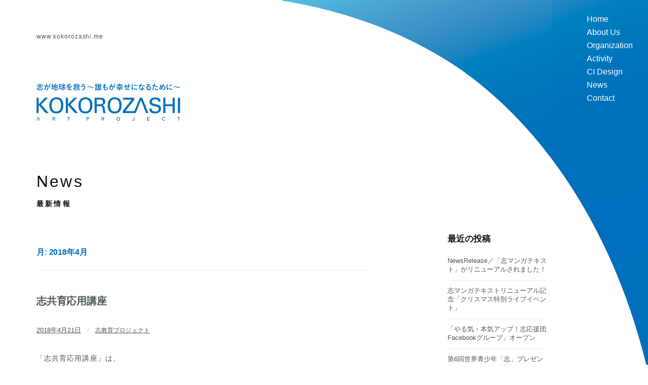

--- FILE ---
content_type: text/html; charset=UTF-8
request_url: https://kokorozashi.me/news/2018/04/
body_size: 34789
content:
<!DOCTYPE html>
<!--[if IE 8]>
<html class="ie8" dir="ltr" lang="ja"
	prefix="og: https://ogp.me/ns#" >
<![endif]-->
<!--[if !(IE 8) ]><!-->
<html dir="ltr" lang="ja"
	prefix="og: https://ogp.me/ns#" >
<!--<![endif]-->

<head>
  <meta charset="UTF-8">
      <meta name="viewport" content="width=device-width, initial-scale=1">
    <script>
    (function(w, d, s, l, i) {
      w[l] = w[l] || [];
      w[l].push({
        'gtm.start': new Date().getTime(),
        event: 'gtm.js'
      });
      var f = d.getElementsByTagName(s)[0],
        j = d.createElement(s),
        dl = l != 'dataLayer' ? '&l=' + l : '';
      j.async = true;
      j.src =
        'https://www.googletagmanager.com/gtm.js?id=' + i + dl;
      f.parentNode.insertBefore(j, f);
    })(window, document, 'script', 'dataLayer', 'GTM-5FDLRP5');
  </script>
  <link rel="profile" href="http://gmpg.org/xfn/11">
  <link rel="pingback" href="https://kokorozashi.me/news/xmlrpc.php">
  <!--[if lt IE 9]>
<script src="https://kokorozashi.me/news/wp-content/themes/first/js/html5shiv.js"></script>
<![endif]-->
  <title>4月, 2018 - 志教育プロジェクトNEWS</title>

		<!-- All in One SEO 4.2.0 -->
		<meta name="robots" content="max-image-preview:large" />
		<link rel="canonical" href="https://kokorozashi.me/news/2018/04/" />
		<script type="application/ld+json" class="aioseo-schema">
			{"@context":"https:\/\/schema.org","@graph":[{"@type":"WebSite","@id":"https:\/\/kokorozashi.me\/news\/#website","url":"https:\/\/kokorozashi.me\/news\/","name":"\u5fd7\u6559\u80b2\u30d7\u30ed\u30b8\u30a7\u30af\u30c8NEWS","description":"Just another WordPress site","inLanguage":"ja","publisher":{"@id":"https:\/\/kokorozashi.me\/news\/#organization"}},{"@type":"Organization","@id":"https:\/\/kokorozashi.me\/news\/#organization","name":"\u5fd7\u6559\u80b2\u30d7\u30ed\u30b8\u30a7\u30af\u30c8NEWS","url":"https:\/\/kokorozashi.me\/news\/","sameAs":["https:\/\/www.facebook.com\/kokorozashi.me"]},{"@type":"BreadcrumbList","@id":"https:\/\/kokorozashi.me\/news\/2018\/04\/#breadcrumblist","itemListElement":[{"@type":"ListItem","@id":"https:\/\/kokorozashi.me\/news\/#listItem","position":1,"item":{"@type":"WebPage","@id":"https:\/\/kokorozashi.me\/news\/","name":"\u30db\u30fc\u30e0","description":"Just another WordPress site","url":"https:\/\/kokorozashi.me\/news\/"},"nextItem":"https:\/\/kokorozashi.me\/news\/2018\/#listItem"},{"@type":"ListItem","@id":"https:\/\/kokorozashi.me\/news\/2018\/#listItem","position":2,"item":{"@type":"WebPage","@id":"https:\/\/kokorozashi.me\/news\/2018\/","name":"2018","url":"https:\/\/kokorozashi.me\/news\/2018\/"},"nextItem":"https:\/\/kokorozashi.me\/news\/2018\/04\/#listItem","previousItem":"https:\/\/kokorozashi.me\/news\/#listItem"},{"@type":"ListItem","@id":"https:\/\/kokorozashi.me\/news\/2018\/04\/#listItem","position":3,"item":{"@type":"WebPage","@id":"https:\/\/kokorozashi.me\/news\/2018\/04\/","name":"4\u6708, 2018","url":"https:\/\/kokorozashi.me\/news\/2018\/04\/"},"previousItem":"https:\/\/kokorozashi.me\/news\/2018\/#listItem"}]},{"@type":"CollectionPage","@id":"https:\/\/kokorozashi.me\/news\/2018\/04\/#collectionpage","url":"https:\/\/kokorozashi.me\/news\/2018\/04\/","name":"4\u6708, 2018 - \u5fd7\u6559\u80b2\u30d7\u30ed\u30b8\u30a7\u30af\u30c8NEWS","inLanguage":"ja","isPartOf":{"@id":"https:\/\/kokorozashi.me\/news\/#website"},"breadcrumb":{"@id":"https:\/\/kokorozashi.me\/news\/2018\/04\/#breadcrumblist"}}]}
		</script>
		<!-- All in One SEO -->

<link rel='dns-prefetch' href='//fonts.googleapis.com' />
<link rel='dns-prefetch' href='//s.w.org' />
<link rel="alternate" type="application/rss+xml" title="志教育プロジェクトNEWS &raquo; フィード" href="https://kokorozashi.me/news/feed/" />
<link rel="alternate" type="application/rss+xml" title="志教育プロジェクトNEWS &raquo; コメントフィード" href="https://kokorozashi.me/news/comments/feed/" />
<script type="text/javascript">
window._wpemojiSettings = {"baseUrl":"https:\/\/s.w.org\/images\/core\/emoji\/13.1.0\/72x72\/","ext":".png","svgUrl":"https:\/\/s.w.org\/images\/core\/emoji\/13.1.0\/svg\/","svgExt":".svg","source":{"concatemoji":"https:\/\/kokorozashi.me\/news\/wp-includes\/js\/wp-emoji-release.min.js?ver=5.9.12"}};
/*! This file is auto-generated */
!function(e,a,t){var n,r,o,i=a.createElement("canvas"),p=i.getContext&&i.getContext("2d");function s(e,t){var a=String.fromCharCode;p.clearRect(0,0,i.width,i.height),p.fillText(a.apply(this,e),0,0);e=i.toDataURL();return p.clearRect(0,0,i.width,i.height),p.fillText(a.apply(this,t),0,0),e===i.toDataURL()}function c(e){var t=a.createElement("script");t.src=e,t.defer=t.type="text/javascript",a.getElementsByTagName("head")[0].appendChild(t)}for(o=Array("flag","emoji"),t.supports={everything:!0,everythingExceptFlag:!0},r=0;r<o.length;r++)t.supports[o[r]]=function(e){if(!p||!p.fillText)return!1;switch(p.textBaseline="top",p.font="600 32px Arial",e){case"flag":return s([127987,65039,8205,9895,65039],[127987,65039,8203,9895,65039])?!1:!s([55356,56826,55356,56819],[55356,56826,8203,55356,56819])&&!s([55356,57332,56128,56423,56128,56418,56128,56421,56128,56430,56128,56423,56128,56447],[55356,57332,8203,56128,56423,8203,56128,56418,8203,56128,56421,8203,56128,56430,8203,56128,56423,8203,56128,56447]);case"emoji":return!s([10084,65039,8205,55357,56613],[10084,65039,8203,55357,56613])}return!1}(o[r]),t.supports.everything=t.supports.everything&&t.supports[o[r]],"flag"!==o[r]&&(t.supports.everythingExceptFlag=t.supports.everythingExceptFlag&&t.supports[o[r]]);t.supports.everythingExceptFlag=t.supports.everythingExceptFlag&&!t.supports.flag,t.DOMReady=!1,t.readyCallback=function(){t.DOMReady=!0},t.supports.everything||(n=function(){t.readyCallback()},a.addEventListener?(a.addEventListener("DOMContentLoaded",n,!1),e.addEventListener("load",n,!1)):(e.attachEvent("onload",n),a.attachEvent("onreadystatechange",function(){"complete"===a.readyState&&t.readyCallback()})),(n=t.source||{}).concatemoji?c(n.concatemoji):n.wpemoji&&n.twemoji&&(c(n.twemoji),c(n.wpemoji)))}(window,document,window._wpemojiSettings);
</script>
<style type="text/css">
img.wp-smiley,
img.emoji {
	display: inline !important;
	border: none !important;
	box-shadow: none !important;
	height: 1em !important;
	width: 1em !important;
	margin: 0 0.07em !important;
	vertical-align: -0.1em !important;
	background: none !important;
	padding: 0 !important;
}
</style>
	<link rel='stylesheet' id='wp-block-library-css'  href='https://kokorozashi.me/news/wp-includes/css/dist/block-library/style.min.css?ver=5.9.12' type='text/css' media='all' />
<style id='global-styles-inline-css' type='text/css'>
body{--wp--preset--color--black: #000000;--wp--preset--color--cyan-bluish-gray: #abb8c3;--wp--preset--color--white: #ffffff;--wp--preset--color--pale-pink: #f78da7;--wp--preset--color--vivid-red: #cf2e2e;--wp--preset--color--luminous-vivid-orange: #ff6900;--wp--preset--color--luminous-vivid-amber: #fcb900;--wp--preset--color--light-green-cyan: #7bdcb5;--wp--preset--color--vivid-green-cyan: #00d084;--wp--preset--color--pale-cyan-blue: #8ed1fc;--wp--preset--color--vivid-cyan-blue: #0693e3;--wp--preset--color--vivid-purple: #9b51e0;--wp--preset--gradient--vivid-cyan-blue-to-vivid-purple: linear-gradient(135deg,rgba(6,147,227,1) 0%,rgb(155,81,224) 100%);--wp--preset--gradient--light-green-cyan-to-vivid-green-cyan: linear-gradient(135deg,rgb(122,220,180) 0%,rgb(0,208,130) 100%);--wp--preset--gradient--luminous-vivid-amber-to-luminous-vivid-orange: linear-gradient(135deg,rgba(252,185,0,1) 0%,rgba(255,105,0,1) 100%);--wp--preset--gradient--luminous-vivid-orange-to-vivid-red: linear-gradient(135deg,rgba(255,105,0,1) 0%,rgb(207,46,46) 100%);--wp--preset--gradient--very-light-gray-to-cyan-bluish-gray: linear-gradient(135deg,rgb(238,238,238) 0%,rgb(169,184,195) 100%);--wp--preset--gradient--cool-to-warm-spectrum: linear-gradient(135deg,rgb(74,234,220) 0%,rgb(151,120,209) 20%,rgb(207,42,186) 40%,rgb(238,44,130) 60%,rgb(251,105,98) 80%,rgb(254,248,76) 100%);--wp--preset--gradient--blush-light-purple: linear-gradient(135deg,rgb(255,206,236) 0%,rgb(152,150,240) 100%);--wp--preset--gradient--blush-bordeaux: linear-gradient(135deg,rgb(254,205,165) 0%,rgb(254,45,45) 50%,rgb(107,0,62) 100%);--wp--preset--gradient--luminous-dusk: linear-gradient(135deg,rgb(255,203,112) 0%,rgb(199,81,192) 50%,rgb(65,88,208) 100%);--wp--preset--gradient--pale-ocean: linear-gradient(135deg,rgb(255,245,203) 0%,rgb(182,227,212) 50%,rgb(51,167,181) 100%);--wp--preset--gradient--electric-grass: linear-gradient(135deg,rgb(202,248,128) 0%,rgb(113,206,126) 100%);--wp--preset--gradient--midnight: linear-gradient(135deg,rgb(2,3,129) 0%,rgb(40,116,252) 100%);--wp--preset--duotone--dark-grayscale: url('#wp-duotone-dark-grayscale');--wp--preset--duotone--grayscale: url('#wp-duotone-grayscale');--wp--preset--duotone--purple-yellow: url('#wp-duotone-purple-yellow');--wp--preset--duotone--blue-red: url('#wp-duotone-blue-red');--wp--preset--duotone--midnight: url('#wp-duotone-midnight');--wp--preset--duotone--magenta-yellow: url('#wp-duotone-magenta-yellow');--wp--preset--duotone--purple-green: url('#wp-duotone-purple-green');--wp--preset--duotone--blue-orange: url('#wp-duotone-blue-orange');--wp--preset--font-size--small: 13px;--wp--preset--font-size--medium: 20px;--wp--preset--font-size--large: 36px;--wp--preset--font-size--x-large: 42px;}.has-black-color{color: var(--wp--preset--color--black) !important;}.has-cyan-bluish-gray-color{color: var(--wp--preset--color--cyan-bluish-gray) !important;}.has-white-color{color: var(--wp--preset--color--white) !important;}.has-pale-pink-color{color: var(--wp--preset--color--pale-pink) !important;}.has-vivid-red-color{color: var(--wp--preset--color--vivid-red) !important;}.has-luminous-vivid-orange-color{color: var(--wp--preset--color--luminous-vivid-orange) !important;}.has-luminous-vivid-amber-color{color: var(--wp--preset--color--luminous-vivid-amber) !important;}.has-light-green-cyan-color{color: var(--wp--preset--color--light-green-cyan) !important;}.has-vivid-green-cyan-color{color: var(--wp--preset--color--vivid-green-cyan) !important;}.has-pale-cyan-blue-color{color: var(--wp--preset--color--pale-cyan-blue) !important;}.has-vivid-cyan-blue-color{color: var(--wp--preset--color--vivid-cyan-blue) !important;}.has-vivid-purple-color{color: var(--wp--preset--color--vivid-purple) !important;}.has-black-background-color{background-color: var(--wp--preset--color--black) !important;}.has-cyan-bluish-gray-background-color{background-color: var(--wp--preset--color--cyan-bluish-gray) !important;}.has-white-background-color{background-color: var(--wp--preset--color--white) !important;}.has-pale-pink-background-color{background-color: var(--wp--preset--color--pale-pink) !important;}.has-vivid-red-background-color{background-color: var(--wp--preset--color--vivid-red) !important;}.has-luminous-vivid-orange-background-color{background-color: var(--wp--preset--color--luminous-vivid-orange) !important;}.has-luminous-vivid-amber-background-color{background-color: var(--wp--preset--color--luminous-vivid-amber) !important;}.has-light-green-cyan-background-color{background-color: var(--wp--preset--color--light-green-cyan) !important;}.has-vivid-green-cyan-background-color{background-color: var(--wp--preset--color--vivid-green-cyan) !important;}.has-pale-cyan-blue-background-color{background-color: var(--wp--preset--color--pale-cyan-blue) !important;}.has-vivid-cyan-blue-background-color{background-color: var(--wp--preset--color--vivid-cyan-blue) !important;}.has-vivid-purple-background-color{background-color: var(--wp--preset--color--vivid-purple) !important;}.has-black-border-color{border-color: var(--wp--preset--color--black) !important;}.has-cyan-bluish-gray-border-color{border-color: var(--wp--preset--color--cyan-bluish-gray) !important;}.has-white-border-color{border-color: var(--wp--preset--color--white) !important;}.has-pale-pink-border-color{border-color: var(--wp--preset--color--pale-pink) !important;}.has-vivid-red-border-color{border-color: var(--wp--preset--color--vivid-red) !important;}.has-luminous-vivid-orange-border-color{border-color: var(--wp--preset--color--luminous-vivid-orange) !important;}.has-luminous-vivid-amber-border-color{border-color: var(--wp--preset--color--luminous-vivid-amber) !important;}.has-light-green-cyan-border-color{border-color: var(--wp--preset--color--light-green-cyan) !important;}.has-vivid-green-cyan-border-color{border-color: var(--wp--preset--color--vivid-green-cyan) !important;}.has-pale-cyan-blue-border-color{border-color: var(--wp--preset--color--pale-cyan-blue) !important;}.has-vivid-cyan-blue-border-color{border-color: var(--wp--preset--color--vivid-cyan-blue) !important;}.has-vivid-purple-border-color{border-color: var(--wp--preset--color--vivid-purple) !important;}.has-vivid-cyan-blue-to-vivid-purple-gradient-background{background: var(--wp--preset--gradient--vivid-cyan-blue-to-vivid-purple) !important;}.has-light-green-cyan-to-vivid-green-cyan-gradient-background{background: var(--wp--preset--gradient--light-green-cyan-to-vivid-green-cyan) !important;}.has-luminous-vivid-amber-to-luminous-vivid-orange-gradient-background{background: var(--wp--preset--gradient--luminous-vivid-amber-to-luminous-vivid-orange) !important;}.has-luminous-vivid-orange-to-vivid-red-gradient-background{background: var(--wp--preset--gradient--luminous-vivid-orange-to-vivid-red) !important;}.has-very-light-gray-to-cyan-bluish-gray-gradient-background{background: var(--wp--preset--gradient--very-light-gray-to-cyan-bluish-gray) !important;}.has-cool-to-warm-spectrum-gradient-background{background: var(--wp--preset--gradient--cool-to-warm-spectrum) !important;}.has-blush-light-purple-gradient-background{background: var(--wp--preset--gradient--blush-light-purple) !important;}.has-blush-bordeaux-gradient-background{background: var(--wp--preset--gradient--blush-bordeaux) !important;}.has-luminous-dusk-gradient-background{background: var(--wp--preset--gradient--luminous-dusk) !important;}.has-pale-ocean-gradient-background{background: var(--wp--preset--gradient--pale-ocean) !important;}.has-electric-grass-gradient-background{background: var(--wp--preset--gradient--electric-grass) !important;}.has-midnight-gradient-background{background: var(--wp--preset--gradient--midnight) !important;}.has-small-font-size{font-size: var(--wp--preset--font-size--small) !important;}.has-medium-font-size{font-size: var(--wp--preset--font-size--medium) !important;}.has-large-font-size{font-size: var(--wp--preset--font-size--large) !important;}.has-x-large-font-size{font-size: var(--wp--preset--font-size--x-large) !important;}
</style>
<link rel='stylesheet' id='first-font-css'  href='//fonts.googleapis.com/css?family=Source+Sans+Pro%3A400%2C400italic%2C600%2C700&#038;subset=latin%2Clatin-ext' type='text/css' media='all' />
<link rel='stylesheet' id='first-genericons-css'  href='https://kokorozashi.me/news/wp-content/themes/first/genericons/genericons.css?ver=3.3' type='text/css' media='all' />
<link rel='stylesheet' id='first-normalize-css'  href='https://kokorozashi.me/news/wp-content/themes/first/css/normalize.css?ver=3.0.2' type='text/css' media='all' />
<link rel='stylesheet' id='first-style-css'  href='https://kokorozashi.me/news/wp-content/themes/first/style.css?ver=2.0.2' type='text/css' media='all' />
<!--[if IE 8]>
<link rel='stylesheet' id='first-non-responsive-css'  href='https://kokorozashi.me/news/wp-content/themes/first/css/non-responsive.css' type='text/css' media='all' />
<![endif]-->
<link rel='stylesheet' id='first-style-ja-css'  href='https://kokorozashi.me/news/wp-content/themes/first/css/ja.css' type='text/css' media='all' />
<link rel="https://api.w.org/" href="https://kokorozashi.me/news/wp-json/" /><link rel="EditURI" type="application/rsd+xml" title="RSD" href="https://kokorozashi.me/news/xmlrpc.php?rsd" />
<link rel="wlwmanifest" type="application/wlwmanifest+xml" href="https://kokorozashi.me/news/wp-includes/wlwmanifest.xml" /> 
<meta name="generator" content="WordPress 5.9.12" />
	<style type="text/css">
		/* Fonts */
				body {
								}
				@media screen and (max-width: 782px) {
								}
				
		/* Colors */
																
				/* Title */
			.site-title {
																															}
								
			</style>
		<style type="text/css" id="first-custom-css">
			</style>
	

  <!--[if lt IE 9]>
<script src="http://ie7-js.googlecode.com/svn/trunk/lib/IE9.js"></script>
<script src="/assets/js/html5.js" type="text/javascript"></script>
<![endif]-->
  <link rel="shortcut icon" href="favicon.ico">
  <link href="/assets/css/animate.min.css" rel="stylesheet" type="text/css" />
  <link href="/assets/css/global.css" rel="stylesheet" type="text/css" />
  <!--[if lt IE 9]>
<script src="/assets/js/jquery-1.10.2.min.js"></script>
<![endif]-->
  <!--[if gte IE 9]><!-->
  <script src="/assets/js/jquery-2.0.3.min.js"></script>
  <!--<![endif]-->
  <script src="http://code.jquery.com/jquery-migrate-1.2.1.min.js"></script>
  <script src="/assets/js/easing.js" type="text/javascript"></script>
  <script src="/assets/js/jquery.transit.min.js" type="text/javascript"></script>
  <script src="/assets/js/common.js" type="text/javascript"></script>
  <!-- <script src="/assets/js/GoogleAnalytics.js"></script> -->
</head>

<body class="archive date has-avatars boxed header-side footer-side footer-0" id="news">
  <iframe src="https://www.googletagmanager.com/ns.html?id=GTM-5FDLRP5" height="0" width="0" style="display:none;visibility:hidden"></iframe>
  <div id="content">

    <header id="header">
      <img src="/assets/img/mark.png" alt="" class="mark">
      <ul id="globalNav">
        <li><a href="/">Home</a></li>
        <li><a href="/about/">About Us</a>
        </li>
        <li><a href="/organization/">Organization</a></li>
        <li><a href="/activity/">Activity</a></li>
        <li><a href="/cidesign/">CI Design</a></li>
        <li><a href="/news/">News</a></li>
        <li><a href="/contact/">Contact</a></li>
        <li class="fb">
          <!--<a href="https://www.facebook.com/kokorozashi.art.project/" target="_blank"><img src="/assets/img/ico_fb.png" width="27" alt=""></a>-->
        </li>
      </ul>
    </header>

    <div id="wrapper" class="cfix">

      <div class="content_inner">
        <p class="url">www.kokorozashi.me</p>
        <h1><img src="/assets/img/logotype.png" alt="" width="284"></h1>
        <h2>News<br>
          <span class="ja">最新情報</span>
        </h2>

	<section id="primary" class="content-area">
		<main id="main" class="site-main" role="main">

		
			<header class="page-header">
				<h1 class="page-title">月: <span>2018年4月</span></h1>			</header><!-- .page-header -->

						
				
<article id="post-293" class="post-293 post type-post status-publish format-standard hentry category-6">
	<header class="entry-header">
		<h1 class="entry-title"><a href="https://kokorozashi.me/news/ouyou/" rel="bookmark">志共育応用講座</a></h1>
			<div class="entry-meta entry-header-meta">
		<span class="posted-on">
			<a href="https://kokorozashi.me/news/ouyou/" rel="bookmark"><time class="entry-date published" datetime="2018-04-21T20:41:39+09:00">2018年4月21日</time></a>		</span>
				<span class="byline"><span class="meta-sep"> / </span>
			<span class="author vcard">
				<a class="url fn n" href="https://kokorozashi.me/news/author/admin/">志教育プロジェクト</a>			</span>
		</span>
						<span class="comments-link"><span class="meta-sep"> / </span> <a href="https://kokorozashi.me/news/ouyou/#respond">コメントする</a></span>
					</div><!-- .entry-meta -->
				</header><!-- .entry-header -->

		<div class="entry-content">
		<p>「志共育応用講座」は、<br />
志共育公認講師を目指して<br />
体験会、志共育基礎講座を、<br />
実際に皆さんにチームで開催して頂きながら、<br />
約5か月間のプログラムを通じて、<br />
ご自身で志共育の講座を主催して頂けるように、<br />
実践的に学んで頂く講座です。<br />
志共育基礎講座1～3を修了された方が対象です。<br />
&nbsp;<br />
志共育応用講座を合格点で修了された方は、<br />
講座の全日程終了後に、<br />
志共育公認講師の資格を申請して頂くことができます。<br />
&nbsp;<br />
講座期間中に4回開催される集合研修については、<br />
全国の皆さんと一緒に、<br />
ネット会議システムを活用しながら、<br />
東京の渋谷会場、芦屋会場、仙台会場を結んで<br />
以下の日程で開催致します。<br />
&nbsp;<br />
&nbsp;<br />
【 集合研修 日程 】<br />
&nbsp;<br />
1回目：4/21(土) 10:30～17:30 （仙台）（渋谷）（芦屋）<br />
2回目：5/ 6(日) 10:30～17:30 （仙台）（渋谷）（芦屋）<br />
3回目：6/17(日) 10:30～17:30 （仙台）（渋谷）（芦屋）<br />
4回目：9/ 2(日) 13:30～17:30 （渋谷）<br />
&nbsp;<br />
★ 4回目は終了後、懇親会を予定していますので、<br />
3回目までを、渋谷以外の会場で受講される方も<br />
最終の4回目は、渋谷に集合して下さい。<br />
&nbsp;<br />
★ どうしても日程が合わない方は、事務局にご相談ください。<br />
&nbsp;<br />
&nbsp;<br />
【 会 場 】<br />
&nbsp;<br />
＜東京都：渋谷＞<br />
● 4/21(土)：渋谷レンタルスペース壱番館<br />
東京都渋谷区神南1-11-5<br />
アクセス：<a>https://www.google.com/maps?q=35.6572942,139.6977186</a><br />
&nbsp;<br />
● 6/17(日)、9/2(日)：渋谷メキキサロン<br />
〒150-0002<br />
東京都渋谷区渋谷1-17-8 松岡渋谷ビル３階<br />
アクセス：<a>http://www.mekiki.ne.jp/access/”&gt;http://www.mekiki.ne.jp/access/</a><br />
&nbsp;<br />
＜兵庫県：芦屋＞<br />
● 美塾 芦屋オフィス<br />
〒659-0094<br />
兵庫県芦屋市松ノ内町4-6 芦屋パレエレガンス107<br />
アクセス：<a>http://bijuku.jp/access/</a><br />
&nbsp;<br />
＜宮城県：仙台＞<br />
● オメガコートビル<br />
〒981-3212<br />
宮城県仙台市泉区長命ヶ丘 3-27-3<br />
オメガコートビル 101号室<br />
&nbsp;<br />
&nbsp;<br />
<!--【 受講料 】
120,960円（税込）
&nbsp;
※受講料は、お申し込み後、7日以内に以下の銀行口座にお振込み下さい。
※お振込時の手数料は、ご負担下さい。
&nbsp;
＜お振込先 銀行口座＞
・楽天銀行　第一営業支店 （支店番号 251）
・預金種目 普通
・口座番号 7399020
&nbsp;
・名義人
一般社団法人　志教育プロジェクト
シャ）ココロザシキョウイクプロジェクト
&nbsp;--><br />
【 お申込み 】</p>
<p><strong><span style="color: #ff0000;">今回の志共育応用講座については、募集を終了しました！</span></strong><br />
&nbsp;<br />
&nbsp;<br />
講座内容やお申込みに関するお問い合わせは、<br />
いつでもお気軽に事務局までご連絡下さい。<br />
一般社団法人 志教育プロジェクト 事務局<br />
TEL：<a href="tel:03-6805-1431">03-6805-1431</a><br />
E-mail：<a href="mailto:office@kokorozashi.me">office@kokorozashi.me</a></p>
			</div><!-- .entry-content -->
	</article><!-- #post-## -->
			
			
		
		</main><!-- #main -->
	</section><!-- #primary -->

</div><!-- .content_inner-->


<div id="secondary" class="sidebar-area" role="complementary">
	<div class="widget-area">
		
		<aside id="recent-posts-2" class="widget widget_recent_entries">
		<h1 class="widget-title">最近の投稿</h1>
		<ul>
											<li>
					<a href="https://kokorozashi.me/news/20231221manga/">NewsRelease／「志マンガテキスト」がリニューアルされました！</a>
									</li>
											<li>
					<a href="https://kokorozashi.me/news/20231221event/">志マンガテキストリニューアル記念「クリスマス特別ライブイベント」</a>
									</li>
											<li>
					<a href="https://kokorozashi.me/news/20231221oendan/">「やる気・本気アップ！志応援団Facebookグループ」オープン</a>
									</li>
											<li>
					<a href="https://kokorozashi.me/news/20231104wyk/">第6回世界青少年「志」プレゼンテーション大会を開催しました！</a>
									</li>
											<li>
					<a href="https://kokorozashi.me/news/20230918kokopla/">【ご報告】WYKファイナリストのリアル交流会「ファイナリストの森」を開催しました</a>
									</li>
					</ul>

		</aside><aside id="archives-2" class="widget widget_archive"><h1 class="widget-title">アーカイブ</h1>
			<ul>
					<li><a href='https://kokorozashi.me/news/2023/12/'>2023年12月</a></li>
	<li><a href='https://kokorozashi.me/news/2023/11/'>2023年11月</a></li>
	<li><a href='https://kokorozashi.me/news/2023/09/'>2023年9月</a></li>
	<li><a href='https://kokorozashi.me/news/2023/08/'>2023年8月</a></li>
	<li><a href='https://kokorozashi.me/news/2023/07/'>2023年7月</a></li>
	<li><a href='https://kokorozashi.me/news/2023/06/'>2023年6月</a></li>
	<li><a href='https://kokorozashi.me/news/2023/05/'>2023年5月</a></li>
	<li><a href='https://kokorozashi.me/news/2023/04/'>2023年4月</a></li>
	<li><a href='https://kokorozashi.me/news/2023/02/'>2023年2月</a></li>
	<li><a href='https://kokorozashi.me/news/2023/01/'>2023年1月</a></li>
	<li><a href='https://kokorozashi.me/news/2022/12/'>2022年12月</a></li>
	<li><a href='https://kokorozashi.me/news/2022/11/'>2022年11月</a></li>
	<li><a href='https://kokorozashi.me/news/2022/10/'>2022年10月</a></li>
	<li><a href='https://kokorozashi.me/news/2022/09/'>2022年9月</a></li>
	<li><a href='https://kokorozashi.me/news/2022/08/'>2022年8月</a></li>
	<li><a href='https://kokorozashi.me/news/2022/07/'>2022年7月</a></li>
	<li><a href='https://kokorozashi.me/news/2022/06/'>2022年6月</a></li>
	<li><a href='https://kokorozashi.me/news/2022/05/'>2022年5月</a></li>
	<li><a href='https://kokorozashi.me/news/2022/04/'>2022年4月</a></li>
	<li><a href='https://kokorozashi.me/news/2022/03/'>2022年3月</a></li>
	<li><a href='https://kokorozashi.me/news/2022/02/'>2022年2月</a></li>
	<li><a href='https://kokorozashi.me/news/2022/01/'>2022年1月</a></li>
	<li><a href='https://kokorozashi.me/news/2021/01/'>2021年1月</a></li>
	<li><a href='https://kokorozashi.me/news/2020/08/'>2020年8月</a></li>
	<li><a href='https://kokorozashi.me/news/2020/05/'>2020年5月</a></li>
	<li><a href='https://kokorozashi.me/news/2020/02/'>2020年2月</a></li>
	<li><a href='https://kokorozashi.me/news/2019/12/'>2019年12月</a></li>
	<li><a href='https://kokorozashi.me/news/2019/10/'>2019年10月</a></li>
	<li><a href='https://kokorozashi.me/news/2019/09/'>2019年9月</a></li>
	<li><a href='https://kokorozashi.me/news/2019/08/'>2019年8月</a></li>
	<li><a href='https://kokorozashi.me/news/2019/07/'>2019年7月</a></li>
	<li><a href='https://kokorozashi.me/news/2019/06/'>2019年6月</a></li>
	<li><a href='https://kokorozashi.me/news/2018/12/'>2018年12月</a></li>
	<li><a href='https://kokorozashi.me/news/2018/11/'>2018年11月</a></li>
	<li><a href='https://kokorozashi.me/news/2018/09/'>2018年9月</a></li>
	<li><a href='https://kokorozashi.me/news/2018/08/'>2018年8月</a></li>
	<li><a href='https://kokorozashi.me/news/2018/06/'>2018年6月</a></li>
	<li><a href='https://kokorozashi.me/news/2018/04/' aria-current="page">2018年4月</a></li>
	<li><a href='https://kokorozashi.me/news/2017/09/'>2017年9月</a></li>
	<li><a href='https://kokorozashi.me/news/2017/05/'>2017年5月</a></li>
	<li><a href='https://kokorozashi.me/news/2016/10/'>2016年10月</a></li>
	<li><a href='https://kokorozashi.me/news/2016/07/'>2016年7月</a></li>
	<li><a href='https://kokorozashi.me/news/2016/06/'>2016年6月</a></li>
	<li><a href='https://kokorozashi.me/news/2016/03/'>2016年3月</a></li>
	<li><a href='https://kokorozashi.me/news/2016/02/'>2016年2月</a></li>
	<li><a href='https://kokorozashi.me/news/2015/11/'>2015年11月</a></li>
	<li><a href='https://kokorozashi.me/news/2015/09/'>2015年9月</a></li>
	<li><a href='https://kokorozashi.me/news/2015/08/'>2015年8月</a></li>
	<li><a href='https://kokorozashi.me/news/2015/03/'>2015年3月</a></li>
	<li><a href='https://kokorozashi.me/news/2015/01/'>2015年1月</a></li>
			</ul>

			</aside><aside id="categories-2" class="widget widget_categories"><h1 class="widget-title">カテゴリー</h1>
			<ul>
					<li class="cat-item cat-item-27"><a href="https://kokorozashi.me/news/category/hokusai%e5%bf%97%e3%83%a2%e3%82%b6%e3%82%a4%e3%82%af%e3%82%a2%e3%83%bc%e3%83%88/">HOKUSAI志モザイクアート</a>
</li>
	<li class="cat-item cat-item-23"><a href="https://kokorozashi.me/news/category/jum%e6%95%99%e8%82%b2%e3%83%81%e3%83%a3%e3%83%b3%e3%83%8d%e3%83%ab/">JUM教育チャンネル</a>
</li>
	<li class="cat-item cat-item-29"><a href="https://kokorozashi.me/news/category/ju%e6%97%a5%e6%9c%ac%e5%ad%a6%e3%83%a6%e3%83%8b%e3%83%90%e3%83%bc%e3%82%b7%e3%83%86%e3%82%a3/">JU日本学ユニバーシティ</a>
</li>
	<li class="cat-item cat-item-28"><a href="https://kokorozashi.me/news/category/sponsor-supporter/">Sponsor&amp;Supporter</a>
</li>
	<li class="cat-item cat-item-22"><a href="https://kokorozashi.me/news/category/%e3%82%a4%e3%83%99%e3%83%b3%e3%83%88/">イベント</a>
</li>
	<li class="cat-item cat-item-19"><a href="https://kokorozashi.me/news/category/%e3%81%8a%e7%9f%a5%e3%82%89%e3%81%9b/">お知らせ</a>
</li>
	<li class="cat-item cat-item-30"><a href="https://kokorozashi.me/news/category/%e3%83%a1%e3%83%87%e3%82%a3%e3%82%a2%e6%8e%b2%e8%bc%89/">メディア掲載</a>
</li>
	<li class="cat-item cat-item-18"><a href="https://kokorozashi.me/news/category/%e4%b8%96%e7%95%8c%e9%9d%92%e5%b0%91%e5%b9%b4%e3%80%8c%e5%bf%97%e3%80%8d%e3%83%97%e3%83%ac%e3%82%bc%e3%83%b3%e3%83%86%e3%83%bc%e3%82%b7%e3%83%a7%e3%83%b3%e5%a4%a7%e4%bc%9a/">世界青少年「志」プレゼンテーション大会</a>
</li>
	<li class="cat-item cat-item-3"><a href="https://kokorozashi.me/news/category/%e5%85%ac%e8%aa%8d%e8%ac%9b%e5%b8%ab%e9%a4%8a%e6%88%90%e8%ac%9b%e5%ba%a7/">公認講師養成講座</a>
</li>
	<li class="cat-item cat-item-10"><a href="https://kokorozashi.me/news/category/%e5%ad%a6%e6%a0%a1%e6%95%99%e8%82%b2%e3%81%a7%e3%81%ae%e5%bf%97%e5%85%b1%e8%82%b2/">学校教育での志共育</a>
</li>
	<li class="cat-item cat-item-24"><a href="https://kokorozashi.me/news/category/%e5%bf%97%e3%83%97%e3%83%a9%e3%83%83%e3%83%88%e3%83%9b%e3%83%bc%e3%83%a0/">志プラットホーム</a>
</li>
	<li class="cat-item cat-item-8"><a href="https://kokorozashi.me/news/category/%e5%bf%97%e5%85%b1%e8%82%b2%e4%bd%93%e9%a8%93%e4%bc%9a/">志共育体験会</a>
</li>
	<li class="cat-item cat-item-7"><a href="https://kokorozashi.me/news/category/%e5%bf%97%e5%85%b1%e8%82%b2%e5%9f%ba%e7%a4%8e%e8%ac%9b%e5%ba%a7/">志共育基礎講座</a>
</li>
	<li class="cat-item cat-item-6"><a href="https://kokorozashi.me/news/category/%e5%bf%97%e5%85%b1%e8%82%b2%e5%bf%9c%e7%94%a8%e8%ac%9b%e5%ba%a7/">志共育応用講座</a>
</li>
	<li class="cat-item cat-item-9"><a href="https://kokorozashi.me/news/category/%e5%bf%97%e5%85%b1%e8%82%b2%e8%ac%9b%e6%bc%94%e4%bc%9a/">志共育講演会</a>
</li>
	<li class="cat-item cat-item-4"><a href="https://kokorozashi.me/news/category/%e5%bf%97%e6%95%99%e8%82%b2%e3%83%97%e3%83%ad%e3%82%b8%e3%82%a7%e3%82%af%e3%83%88%e3%81%8b%e3%82%89%e3%81%ae%e3%81%8a%e7%9f%a5%e3%82%89%e3%81%9b/">志教育プロジェクトからのお知らせ</a>
</li>
	<li class="cat-item cat-item-5"><a href="https://kokorozashi.me/news/category/%e5%bf%97%e6%95%99%e8%82%b2%e3%83%97%e3%83%ad%e3%82%b8%e3%82%a7%e3%82%af%e3%83%88%e3%81%ab%e3%81%a4%e3%81%84%e3%81%a6/">志教育プロジェクトについて</a>
</li>
	<li class="cat-item cat-item-21"><a href="https://kokorozashi.me/news/category/%e6%95%99%e8%82%b2%e7%ab%8b%e5%9b%bd%e6%8e%a8%e9%80%b2%e5%8d%94%e8%ad%b0%e4%bc%9a/">教育立国推進協議会</a>
</li>
	<li class="cat-item cat-item-2"><a href="https://kokorozashi.me/news/category/%e6%9c%80%e6%96%b0%e6%83%85%e5%a0%b1/">最新情報</a>
</li>
	<li class="cat-item cat-item-1"><a href="https://kokorozashi.me/news/category/%e6%9c%aa%e5%88%86%e9%a1%9e/">未分類</a>
</li>
	<li class="cat-item cat-item-15"><a href="https://kokorozashi.me/news/category/%e6%b4%bb%e5%8b%95%e5%a0%b1%e5%91%8a/">活動報告</a>
</li>
	<li class="cat-item cat-item-16"><a href="https://kokorozashi.me/news/category/%e6%b5%b7%e5%a4%96/">海外</a>
</li>
	<li class="cat-item cat-item-26"><a href="https://kokorozashi.me/news/category/%e7%b5%8c%e5%96%b6%e8%80%85%e3%81%ae%e3%81%9f%e3%82%81%e3%81%ae%e5%bf%97%e5%85%b1%e8%82%b2/">経営者のための志共育</a>
</li>
			</ul>

			</aside>	</div>
</div><!-- #secondary -->

</div><!-- #wrapper -->


	<footer id="footer" class="copyright">
  <div class="sitemap">
  <ul>
  <li><a href="/">Home</a></li>
  </ul>
  <ul>
  <li><a href="/about/">About Us</a><ul>
  <li>- <a href="/about/">志教育プロジェクトとは</a></li>
  <li>- <a href="/about/list.html">役員・賛同者</a></li>
  </ul>
  </li>
  <li><a href="/organization/">Organization</a></li>
  </ul>
  <ul>
  <li><a href="/activity/">Activity</a>
  <ul>
  <li>- <a href="../../activity/setsumei.html">志共育説明会</a></li>
  <li>- <a href="../../activity/taiken.html">志共育体験会</a></li>
  <li>- <a href="../../activity/kiso.html">志共育基礎講座</a></li>
  <li>- <a href="../../activity/ouyou.html">志共育応用講座</a></li>
  <li>- <a href="../../activity/koushi_yousei.html">公認講師養成講座</a></li>
  <li>- <a href="../../activity/koushi_list.html">公認講師一覧</a></li>
  </ul>
  </li>
  </ul>
  <ul>
  <li class="mb20"><a href="/cidesign/">CI Design</a></li>
  <li><a href="/news/">News</a></li>
  <li><a href="/contact/">Contact</a></li>
  </ul>
  </div>
  <div class="mb20"><img src="/assets/img/f_logo.png" width="261" alt=""></div>
  <p>Copyright c 2016 Kokorozashi Art Project All Rights Reserved.</p>
</footer>
</div>

<aside id="menu_btn"><a href="#footer"><img src="/assets/img/menu_btn.png" width="50" height="50" alt=""></a></aside>
<aside id="mk"><img src="/assets/img/mark_.png" alt="" class="mark"></aside>

<script type='text/javascript' src='https://kokorozashi.me/news/wp-content/themes/first/js/navigation.js?ver=20140707' id='first-navigation-js'></script>
<script type='text/javascript' src='https://kokorozashi.me/news/wp-content/themes/first/js/skip-link-focus-fix.js?ver=20130115' id='first-skip-link-focus-fix-js'></script>

</body>
</html>

--- FILE ---
content_type: text/css
request_url: https://kokorozashi.me/assets/css/global.css
body_size: 12993
content:
@charset "UTF-8";
@import "reset5.css";

body { color:#4b575e; line-height:1; background-color: #fff; padding: 0; position: relative; min-height: 100%; text-align: center; overflow: hidden; font-family: Univers, "Linotype Univers","Helvetica Neue", Helvetica, Arial, YuGothic, '游ゴシック',"ヒラギノ角ゴ Pro W3", "Hiragino Kaku Gothic Pro", "メイリオ", Meiryo, Osaka, "ＭＳ Ｐゴシック", "MS PGothic", sans-serif; -webkit-text-size-adjust:none; }
html { min-height: 100%; }

* html body { font-family: Univers, "Linotype Univers","Helvetica Neue", Helvetica, Arial, YuGothic, '游ゴシック',"ヒラギノ角ゴ Pro W3", "Hiragino Kaku Gothic Pro", "メイリオ", Meiryo, Osaka, "ＭＳ Ｐゴシック", "MS PGothic", sans-serif }
*:first-child+html body { font-family: Univers, "Linotype Univers","Helvetica Neue", Helvetica, Arial, YuGothic, '游ゴシック',"ヒラギノ角ゴ Pro W3", "Hiragino Kaku Gothic Pro", "メイリオ", Meiryo, Osaka, "ＭＳ Ｐゴシック", "MS PGothic", sans-serif }

* {word-wrap: break-word; }
img { -ms-interpolation-mode: bicubic; }
/* !font-size 12px default setting */
body { font-size:13.5px; line-height: 1 }
body p { line-height: 2em; letter-spacing: 0.08em }
*:first-child+html body { font-size:77%;}
* html body { font-size:77%;}

iframe { overflow: hidden }

/* !clearfix */
hr { display: none; }

.cfix { /zoom : 1; }
.cfix:after { content : ''; display : block; clear : both; }

/* スクロールバーの有無によるズレ対策 */
html {
	overflow-y: scroll;
}

/* margin-bottom
=========================================*/
.mb0 { margin-bottom:0 !important; }
.mb3 { margin-bottom:3px !important; }
.mb4 { margin-bottom:4px !important; }
.mb5 { margin-bottom:5px !important; }
.mb7 { margin-bottom:7px !important; }
.mb10 { margin-bottom:10px !important; }
.mb12 { margin-bottom:12px !important; }
.mb15 { margin-bottom:15px !important; }
.mb20 { margin-bottom:20px !important; }
.mb25 { margin-bottom:25px !important; }
.mb30 { margin-bottom:30px !important; }
.mb40 { margin-bottom:40px !important; }
.mb50 { margin-bottom:50px !important; }
.mb60 { margin-bottom:60px !important; }
.mb80 { margin-bottom:80px !important; }

.tx9 { font-size: 9px !important; }
.tx10 { font-size: 10px !important; }
.tx11 { font-size: 11px !important; }
.tx12 { font-size: 12px !important; }
.tx13 { font-size: 13px !important; }
.tx14 { font-size: 14px !important; }
.tx15 { font-size: 15px !important; }
.tx16 { font-size: 16px !important; }
.tx18 { font-size: 18px !important; }
.tx20 { font-size: 20px !important; }
.tx24 { font-size: 24px !important; }

.fltR { float: right; }
.fltL { float: left; }

.txtR { text-align: right; }
.txtL { text-align: left; }
.txtC { text-align: center; }

/* !Links */
a:link { color: #4b575e; text-decoration: underline }
a:visited { color: #4b575e; text-decoration: underline }
a:hover { color: #0070bd; text-decoration: none }
a:active { color: #fff; text-decoration: none }
html { margin: 0; padding: 0}
body { margin: 0; padding: 0 }

.eng { font-family: 'century gothic' "Helvetica Neue", Helvetica, Arial, YuGothic, '游ゴシック'; letter-spacing: 0.1em }
.i { font-style: italic }

.noscroll {
  position: fixed !important;
  overflow-y: scroll;
}

#wrapper { }

#intro { width: 100%; height: 100%; position: fixed; left: 0; top: 0 }
#intro .mark { position: absolute; left: 50%; top: 50%; width: auto; height: 75%; opacity: 0 }
#intro .logotype { position: absolute; left: 50%; top: 50%; margin-top: -24px; margin-left: -280px; opacity: 0 }

#idx { position: relative; }
#idx .mark { position: absolute; right: -90px; top: -140px; }
#idx .idx_inner { padding: 60px 70px; text-align: left; opacity: 0 }
#idx .idx_inner p { margin: 0 0 80px }
#idx .idx_inner h1 { margin: 0 0 40px }
#idx .idx_inner ul { position: relative; z-index: 100000 }
#idx .idx_inner li { font-size: 17px; margin: 0 0 8px }
#idx .idx_inner li.fb { margin-left: -5px }
#idx .copyright { position: absolute; left: 70px; bottom: 20px; width: 100%; text-align: left; opacity: 0 }
#idx .copyright p { font-size: 12px; position: absolute; left: 315px; top: 102px }
#idx li a:link { color: #4b575e; text-decoration: none }
#idx li a:visited { color: #4b575e; text-decoration: none }
#idx li a:hover { color: #0070bd; text-decoration: underline }
#idx li a:active { color: #fff; text-decoration: none }


#content {}

#header { position: fixed; width: 100%; left: 0; top: 0; z-index: 0 }
#header .mark { position: absolute; right: -440px; top: -120px; }
#globalNav { position: absolute; right: 30px; top: 30px; }
#globalNav li { font-size: 16px; margin: 0 0 10px; text-align: left }
#globalNav li ul { padding: 10px 0 0; }
#globalNav li li { font-size: 13px; margin: 0 0 5px; text-align: left; letter-spacing: -0.1em }
#globalNav li.fb { margin-left: -5px }
#globalNav li a:link { color: #fff; text-decoration: none }
#globalNav li a:visited { color: #fff; text-decoration: none }
#globalNav li a:hover { color: #50b5de; text-decoration: underline }
#globalNav li a:active { color: #fff; text-decoration: none }

#content .content_inner { position: relative; padding: 60px 0 0 72px; width: 660px; text-align: left; z-index: 10 }
#content .content_inner .url { font-size: 12px; margin-bottom: 80px }
#content .content_inner h1 { margin-bottom: 100px }
#content .content_inner h2 { font-size: 32px; letter-spacing: 0.1em; font-weight: 500; line-height: 1.2; margin-bottom: 72px }
#content .content_inner h2 span.ja { font-size: 14px; font-weight: 600; }
#content .content_inner .section { padding: 0 0 0 20px; margin: 0 0 120px }
#content .content_inner .section h3 { color: #0070bd; font-size: 18px; margin: 0 0 32px; line-height: 1.5; letter-spacing: 0.1em }
#content .content_inner .section h4 { font-size: 16px; margin: 0 0 24px; line-height: 1.5; letter-spacing: 0.1em }
#content .content_inner .section table { line-height: 2 }
#content .content_inner .section th { padding: 15px 30px 15px 0; width: 20%; font-weight: bold; vertical-align: top }
#content .content_inner .section td { padding: 15px 0; }
#content .content_inner .section td th { font-weight: normal; padding: 0 0 10px; width: 7em }
#content .content_inner .section td td { padding: 0 0 10px  }

.list li { font-weight: bold; margin: 0 0 1em 1em; list-style: circle; list-style-position:inherit; color: #0070bd; letter-spacing: 0.08em; line-height: 2 }
.list li span { color: #4b575e }
.list2 li { font-weight: normal; margin: 0 0 1em; list-style: circle; list-style-position: inherit; letter-spacing: 0.08em; line-height: 2 }
.list2 li span { color: #4b575e }

.prof { margin-bottom: 60px; font-size: 13px }
.prof .fltL { width: 220px }
.prof .fltR { width: 380px }

.koushi .fltL { width: 180px }
.koushi .fltR { width: 420px }

.youtube {
 position: relative;
 padding-bottom: 56.25%;
 padding-top: 30px;
 height: 0;
 overflow: hidden;
 margin-top: 20px;
 margin-bottom: 20px;
 }
 .youtube iframe {
 position: absolute;
 top: 0;
 left: 0;
 width: 100%;
 height: 100%;
 }

.btn {}
.btn a { display: block; border: solid 4px #4fb4dc; padding: 20px 0; text-align: center; font-weight: bold; font-size: 15px }
.btn a:link { color: #0070bd; text-decoration: none }
.btn a:visited { color: #0070bd; text-decoration: none }
.btn a:hover { color: #fff; text-decoration: underline; border: solid 4px #0070bd; background-color: #0070bd }
.btn a:active { color: #fff; text-decoration: none }

.btn2 { width: 49%; }
.btn2 a { display: block; border: solid 4px #4fb4dc; padding: 20px 0; text-align: center; font-weight: bold; font-size: 15px }
.btn2 a:link { color: #0070bd; text-decoration: none }
.btn2 a:visited { color: #0070bd; text-decoration: none }
.btn2 a:hover { color: #fff; text-decoration: underline; border: solid 4px #0070bd; background-color: #0070bd }
.btn2 a:active { color: #fff; text-decoration: none }

.cap { padding: 10px 0 0 }

#footer { position: relative; padding: 20px 0 20px 92px; text-align: left } 
#footer p { font-size: 12px; }
#footer .sitemap { position: absolute; right: 92px; top: 60px; font-size: 13px }
#footer .sitemap ul { padding: 0 50px 0 0; float: left }
#footer .sitemap ul li { padding: 0 0 10px }
#footer .sitemap ul ul { margin: 15px 0 0; float: none; padding: 0 }

#menu_btn { display: none; z-index: 10000 }
#pagetop { display: block; position: fixed; right: 0; bottom: 0; z-index: 10000 }
#mk { position: fixed; right: 190px; top: -110px; z-index: 100 }

.nw { white-space:nowrap }
.fwn { font-weight: normal }
.lh3 { line-height: 3 }
.pbox { padding: 10px; background-color: #f4f4f4 }

.markWrap { position: fixed; left: 0; top: 0; z-index: 100; width: 700px; height: }
.markWrap .mark { position: absolute; left: 0; top: 0; z-index: 100 }


#news #wrapper { padding: 0 200px 80px 0;}
#news #wrapper .content_inner { position: relative; padding: 60px 0 0 72px; width: 660px; text-align: left; z-index: 10; float: left }
#news #wrapper .content_inner h1.page-title { font-size: 16px !important;margin-bottom: 0; color: #0070bd; }
#news #wrapper .content_inner h1.entry-title { font-size: 20px !important; margin-bottom: 40px }
#news #wrapper .sidebar-area { position: relative; width: 196px; text-align: left !important; margin-top: 460px !important; z-index: 99 !important; }

#news #wrapper .content_inner h1 a:link { text-decoration: none !important }

@media screen and (max-width: 768px){
	
body { font-size:12px; line-height: 1 }
body p { line-height: 1.8em; letter-spacing: 0em }

#idx_sp { padding: 0 10px; margin: 0 0 120px; }
#idx_sp li { font-size: 17px; margin: 0 0 8px }
#idx_sp li.fb { margin-left: -5px }
	
#header { position: absolute; width: 100%; left: 0; top: 0 }
#header .mark { position: absolute; width: 180px; height: auto; right: 40px; top: 80px; }
#globalNav { position: absolute; right: 30px; top: 30px; display: none }
#globalNav li { font-size: 16px; margin: 0 0 10px; text-align: left }
#globalNav li ul { padding: 10px 0 0; }
#globalNav li li { font-size: 13px; margin: 0 0 5px; text-align: left; letter-spacing: -0.1em }
#globalNav li.fb { margin-left: -5px }
#globalNav li a:link { color: #fff; text-decoration: none }
#globalNav li a:visited { color: #fff; text-decoration: none }
#globalNav li a:hover { color: #50b5de; text-decoration: underline }
#globalNav li a:active { color: #fff; text-decoration: none }


#content .content_inner { padding: 20px 15px 0 15px; width: auto; text-align: left }
#content .content_inner .url { display: none }
#content .content_inner h1 { margin-bottom: 100px }
#content .content_inner h1 img { width: 180px }
#content .content_inner h2 { font-size: 24px; letter-spacing: 0.1em; font-weight: 500; line-height: 1.2; margin-bottom: 72px }
#content .content_inner h2 span.ja { font-size: 13px; font-weight: 600; }
#content .content_inner .section { padding: 0; margin: 0 0 60px }
#content .content_inner .section h3 { color: #0070bd; font-size: 15px; margin: 0 0 20px; line-height: 1.5; letter-spacing: 0.1em }
#content .content_inner .section h4 { font-size: 14px; margin: 0 0 14px; line-height: 1.5; letter-spacing: 0.1em }
#content .content_inner .section table { line-height: 2 }
#content .content_inner .section th { padding: 15px 30px 15px 0; width: 20%; font-weight: bold; vertical-align: top }
#content .content_inner .section td { padding: 15px 0; }
#content .content_inner .section td th { font-weight: normal; padding: 0 0 10px; width: 7em }
#content .content_inner .section td td { padding: 0 0 10px  }


.prof { margin-bottom: 40px; font-size: 13px }
.prof .fltL { width: auto; float: none !important; margin: 0 0 20px; text-align: center  }
.prof .fltL img { width: 60%;}
.prof .fltR { width: auto; float: none !important }
.prof .fltR h4 { text-align: center }

.koushi .fltL { width: auto; float: none !important; margin: 0 0 20px; text-align: center  }
.koushi .fltL img { width: 60%;}
.koushi .fltR { width: auto; float: none !important }


#footer { position: relative; padding: 20px; text-align: left } 
#footer div.mb20 { text-align: center }
#footer div.mb20 img { width: 200px }
#footer p { font-size: 11px; text-align: center }
#footer .sitemap { position: relative; width: 100%; right: auto; top: auto; font-size: 13px }
#footer .sitemap ul { padding: 0; float: none }
#footer .sitemap ul li { padding: 0 0 10px }
#footer .sitemap ul ul { margin: 15px 0 0; float: none; padding: 0 }

#menu_btn { display: block; position: fixed; right: 0; top: 0 }
#pagetop { display: block; position: fixed; right: 0; bottom: 0 }
#mk { display: none }


#news #wrapper { padding: 0 0 40px;}
#news #wrapper .content_inner { padding: 20px 15px 0 15px; width: auto !important; text-align: left; float: none }
#news #wrapper .content_inner h1.page-title { font-size: 16px !importantmargin-bottom: 0; color: #0070bd; }
#news #wrapper .content_inner h1.entry-title { font-size: 20px !important; margin-bottom: 20px }
#news #wrapper .sidebar-area { margin-top: 40px !important; padding: 20px 15px 0 15px; width: auto !important; }


}



--- FILE ---
content_type: application/javascript
request_url: https://kokorozashi.me/assets/js/common.js
body_size: 3597
content:

// JavaScript Document

//UAチェック /////////////////////////////////////////////////////////////////////////
if(navigator.userAgent.match(/iPad/i)){
	var ua = 'iPad';
} else if( navigator.userAgent.match(/iPhone/i)){
  var ua = 'iPhone';
} else if( navigator.userAgent.match(/iPod/i)){
  var ua = 'iPhone';
} else if (navigator.userAgent.match(/Android/i)) {
	if(navigator.userAgent.match(/Mobile/i)){
		var ua = 'Android Mobile';
	} else {
		var ua = 'Android Tablet';
	}
} else {
	var ua = 'PC';
}

/*if ( ua == 'Android Tablet' || ua == 'Android Mobile') {
		
		var meta = document.createElement('meta');
		meta.setAttribute('name', 'viewport');
		meta.setAttribute('content', 'width=device-width');
		
	$(window).bind('resize load', function(){
	$("html").css("zoom" , $(window).width()/1080 );
	});
		
}*/



$(function(){
	
	 if(navigator.userAgent.indexOf("MSIE") != -1) {
        $('img').each(function() {
            if($(this).attr('src').indexOf('.png') != -1) {
                $(this).css({
                    'filter': 'progid:DXImageTransform.Microsoft.AlphaImageLoader(src="' +
                    $(this).attr('src') +
                    '", sizingMethod="scale");'
                });
            }
        });
    }
	
	
	
	/*if(name == 'ie6' || name == 'ie7' || name == 'ie8' ) {
		$('#sensei').css('background','#e5e5e5');
		$('#ene').css('background','#e5e5e5');
	}*/
	
	//rollover
	$('img.ov').rollover('_ov');
	
	$(".alp").hover(function(){ 
		$(this).stop().fadeTo(200,0.5); 
	},function() {
		$(this).stop().fadeTo(200,1); 
	});
	
	$(".alp_").hover(function(){ 
		$(this).stop().fadeTo(200,0.3); 
		$(this).parent().children('.det').fadeIn(200,'easeOutExpo');
	},function() {
		$(this).stop().fadeTo(200,1); 
		$(this).parent().children('.det').fadeOut(200,'easeOutExpo');
	});
	

	//smooth scroll
	$('a[href*=#]').click(function() {
	var duration=1000;
	var easing='easeInOutExpo';
	var target=$(this.hash).offset().top;
	
		$('html:not(:animated),body:not(:animated)').animate({ scrollTop: target }, duration, easing, function() {
			//window.location.href=newLocation;
		});
		return false;
		
		});
	
	
	var index = new Index();
	index.init();
	
			
	//初回ロード時ファイルを全部読み込み終わったら
	jQuery.event.add(window,"load",function(){

		
	});
		
});


function getQueryVariable(variable) {
    var query = window.location.search.substring(1);
    var vars = query.split("&");
    for (var i=0;i<vars.length;i++) {
        var pair = vars[i].split("=");
        if (pair[0] == variable) {
            return pair[1];
        }
    }
    //alert('Query Variable ' + variable + ' not found');
}


//rollover function
jQuery.fn.rollover = function(suffix) {
	suffix = suffix || '_on';
	return this.not('[src*="'+ suffix +'."]').each(function() {
		var img = jQuery(this);
		var src = img.attr('src');
		var _on = [
			src.substr(0, src.lastIndexOf('.')),
			src.substring(src.lastIndexOf('.'))
		].join(suffix);
		jQuery('<img>').attr('src', _on);
		img.hover(
			function() { img.attr('src', _on); },
			function() { img.attr('src', src); }
		);
	});
};
	
	
function Index(){
	var owner = this;
}

Index.prototype.init = function(){
	var owner = this;
	$(window).bind({
		resize : function(){
			owner._onResize();
		}
	});
	
	this._onResize();
}

Index.prototype._onResize = function(){
	var owner = this;
	var ww = $(window).width();
	var wh = $(window).height();
	if(ww > 768) {
		$('.mov iframe').css({'width': '100%', 'height': '372px'});
	} else {
		$('.mov iframe').css({'width': '100%', 'height': ww*(9/16)+'px'});
	}
	
}

